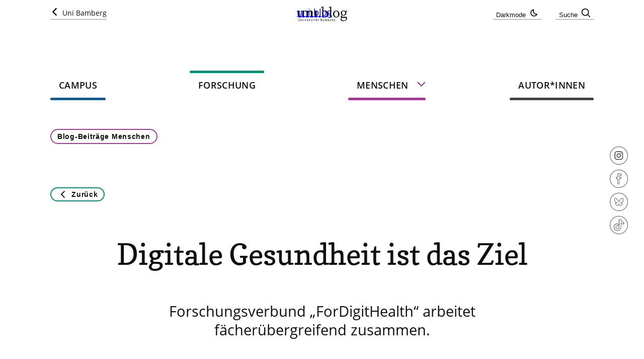

--- FILE ---
content_type: text/html; charset=utf-8
request_url: https://blog.uni-bamberg.de/forschung/2022/digitale-gesundheit/
body_size: 13284
content:
<!DOCTYPE html>
<html lang="de">
<head>

<meta charset="utf-8">
<!-- 
	featured by elementare teilchen GmbH, www.elementare-teilchen.de

	This website is powered by TYPO3 - inspiring people to share!
	TYPO3 is a free open source Content Management Framework initially created by Kasper Skaarhoj and licensed under GNU/GPL.
	TYPO3 is copyright 1998-2026 of Kasper Skaarhoj. Extensions are copyright of their respective owners.
	Information and contribution at https://typo3.org/
-->



<title> Digitale Gesundheit ist das Ziel des Forschungsverbunds „ForDigitHealth“ - uni.blog </title>
<meta name="generator" content="TYPO3 CMS">
<meta name="description" content="Forschungsverbund „ForDigitHealth“ arbeitet fächerübergreifend zusammen">
<meta name="viewport" content="width=device-width, initial-scale=1">
<meta property="og:image" content="https://blog.uni-bamberg.de/fileadmin/Blog/Forschung/2022/2022-08-05_Handy-Laptop.jpg">
<meta property="og:image:url" content="https://blog.uni-bamberg.de/fileadmin/Blog/Forschung/2022/2022-08-05_Handy-Laptop.jpg">
<meta property="og:title" content="Digitale Gesundheit ist das Ziel des Forschungsverbunds „ForDigitHealth“">
<meta property="og:description" content="Forschungsverbund „ForDigitHealth“ arbeitet fächerübergreifend zusammen">
<meta name="twitter:card" content="summary_large_image">
<meta name="twitter:image" content="https://blog.uni-bamberg.de/fileadmin/Blog/Forschung/2022/2022-08-05_Handy-Laptop.jpg">
<meta name="twitter:title" content="Digitale Gesundheit ist das Ziel des Forschungsverbunds „ForDigitHealth“">
<meta name="twitter:description" content="Forschungsverbund „ForDigitHealth“ arbeitet fächerübergreifend zusammen">
<meta name="revisit-after" content="7 days">

<link rel="stylesheet" href="/typo3temp/assets/compressed/merged-d69bf21340ed6be815c0c565afa4222e-e9b3a09e4596870535a85e75995be53d.css?1757601062" media="all" nonce="b5fyytjifXku4CmwyHUeyzcBJHhGkR07PqLiDpzdhVriLfkkEYKBeA">
<link rel="stylesheet" href="/typo3temp/assets/compressed/merged-b1d536b3bab75ba1b7488a8395195080-917d8d0399c85076e250f97a4f1fdf8a.css?1742230674" media="all" nonce="b5fyytjifXku4CmwyHUeyzcBJHhGkR07PqLiDpzdhVriLfkkEYKBeA">
<link href="/_frontend/bundled/assets/main-Bo-C5tEC.css?1768923846" rel="stylesheet" nonce="b5fyytjifXku4CmwyHUeyzcBJHhGkR07PqLiDpzdhVriLfkkEYKBeA" >






<link rel="apple-touch-icon" sizes="180x180" href="/_assets/1c6314f6a2d796129b4423298276607e/Icons/FaviconTouch/apple-touch-icon.png">
<link rel="icon" type="image/png" href="/_assets/1c6314f6a2d796129b4423298276607e/Icons/FaviconTouch/favicon-32x32.png" sizes="32x32">
<link rel="icon" type="image/png" href="/_assets/1c6314f6a2d796129b4423298276607e/Icons/FaviconTouch/favicon-16x16.png" sizes="16x16">
<link rel="manifest" href="/_assets/1c6314f6a2d796129b4423298276607e/Icons/FaviconTouch/site.webmanifest">
<link rel="mask-icon" href="/_assets/1c6314f6a2d796129b4423298276607e/Icons/FaviconTouch/safari-pinned-tab.svg" color="#2b5797">
<link rel="shortcut icon" href="/_assets/1c6314f6a2d796129b4423298276607e/Icons/FaviconTouch/favicon.ico">
<meta name="msapplication-TileColor" content="#2b5797">
<meta name="msapplication-config" content="/_assets/1c6314f6a2d796129b4423298276607e/Icons/FaviconTouch/browserconfig.xml">
<meta name="theme-color" content="#ffffff">
<link rel="canonical" href="https://blog.uni-bamberg.de/forschung/2022/digitale-gesundheit/"/>


<script type="application/ld+json">[{"@context":"https:\/\/www.schema.org","@type":"BreadcrumbList","itemListElement":[{"@type":"ListItem","position":1,"item":{"@id":"https:\/\/blog.uni-bamberg.de\/","name":"Blog"}},{"@type":"ListItem","position":2,"item":{"@id":"https:\/\/blog.uni-bamberg.de\/forschung\/","name":"Forschung"}},{"@type":"ListItem","position":3,"item":{"@id":"https:\/\/blog.uni-bamberg.de\/forschung\/blog-beitraege-forschung\/","name":"Blog-Beitr\u00e4ge Forschung"}},{"@type":"ListItem","position":4,"item":{"@id":"https:\/\/blog.uni-bamberg.de\/forschung\/2022\/","name":"2022"}},{"@type":"ListItem","position":5,"item":{"@id":"https:\/\/blog.uni-bamberg.de\/forschung\/2022\/digitale-gesundheit\/","name":"Digitale Gesundheit ist das Ziel"}}]}]</script>
</head>
<body
    data-uid="153246"
    class="l-body t-post  t-section-wf"
    data-log-url="https://blog.uni-bamberg.de/forschung/2022/digitale-gesundheit/?log-page-view=1&amp;cHash=b0fafa055f3c5fbe339f583278cdd24b"
>
<script nonce="b5fyytjifXku4CmwyHUeyzcBJHhGkR07PqLiDpzdhVriLfkkEYKBeA">
    function getCookie (name) {
        let value = '; ' + document.cookie;
        let parts = value.split('; ' + name + '=');
        if (parts.length === 2) return parts.pop().split(';').shift();
    }
    if (getCookie('darkMode') === '1') {
        document.querySelector('body').classList.add('dark');
    }
</script>



<p class="u-skiplinks"><a href="#nav-main">zur Hauptnavigation springen</a><a href="#content-main">zum Inhaltsbereich springen</a></p><div class="l-page-container"><header class="c-header" id="top"><div class="c-nav c-nav--meta"><div class="c-nav-meta__container left"><div class="c-nav__item"><a class="c-nav__link c-nav__link--home" rel="noopener noreferrer" href="https://www.uni-bamberg.de/"><span>Uni Bamberg</span></a></div></div><div class="c-nav-meta__container right"><div class="c-nav__item"><et-state-toggle active-class="dark" inactive-class="light" cookie="darkMode" el="body"><button id="switch-darkmode" aria-label="Darkmode" class="c-nav__link c-nav__link--darkmode"><span>Darkmode</span></button></et-state-toggle></div><div class="c-nav__item"><button aria-label="Suche" class="c-nav__link c-nav__link--search js-search-toggle" type="button"><span>Suche</span></button></div></div></div><div class="c-search__container js-search"><form class="c-search-global js-search-global-form" action="https://www.google.com"><fieldset><label id="searchOptionUnibambergBlog" class="c-search-global__option js-search-option is-active">
                            blog.uni-bamberg.de
                            <input type="radio" name="searchOption" value="blog.uni-bamberg.de"/></label><label id="searchOptionUnibamberg" class="c-search-global__option js-search-option">
                            www.uni-bamberg.de
                            <input type="radio" name="searchOption" value="www.uni-bamberg.de"/></label><label id="searchOptionUnivis" class="c-search-global__option js-search-option">
                            univis.uni-bamberg.de
                            <input type="radio" name="searchOption" value="univis.uni-bamberg.de"/></label><label id="searchOptionFis" class="c-search-global__option js-search-option">
                            fis.uni-bamberg.de
                            <input type="radio" name="searchOption" value="fis.uni-bamberg.de"/></label></fieldset><fieldset><div class="search__submit-container"><input id="searchSiteTerm" name="q" type="text" class="search__input js-search-global-input" placeholder="Mit Google suchen" aria-label="search"/><button type="submit" class="search__submit  js-search-global-submit" title="Suche starten"><span class="search__submit__icon search__engine-icon"><svg viewBox="0 0 100 100"><path class="st0" d="M43.2,14C27.1,14,14,27.1,14,43.3s13.1,29.2,29.3,29.2c7.6,0,15-3,20.5-8.3L64,64l0.2-0.2
                                            c11.3-11.5,11.1-30-0.4-41.3C58.3,17,50.9,14,43.2,14z M43.2,5c21.1,0,38.3,17.1,38.3,38.2c0,8.6-2.9,16.9-8.2,23.7l20.4,20.4
                                            c1.7,1.8,1.6,4.7-0.2,6.4c-1.7,1.6-4.4,1.6-6.1,0L66.9,73.3c-16.6,13.1-40.6,10.2-53.7-6.4S3,26.3,19.6,13.2
                                            C26.3,7.9,34.7,5,43.2,5z"/></svg></span><span class="u-visually-hidden">Suche starten
                                </span></button></div><div class="search__engines-container"><label id="searchEngineGoogle" class="search__engine  js-search-engine is-active" aria-label="Google"><input class="u-visually-hidden" type="radio" name="searchEngine" value="https://www.google.de"><!--<span class="search__engine-icon search__engine-icon-google">--><span class="search__engine-icon"><svg viewBox="0 0 100 100"><circle class="st0" cx="50" cy="50" r="50"/><path class="st1" d="M53.4,25h12.5l-4.1,2.6h-4c13.7,13.2-6.7,17.6-1.6,23.4C75.5,63.2,57,80.1,40.4,73.8
                                            c-14.9-7.4-0.9-20.2,10.8-19c-1.7-1.9-2.6-4.7-1.3-7C29.9,48.6,35.9,23.3,53.4,25z M60.2,65.2c-0.1-4.2-3.9-6.4-6.9-8.6
                                            c-4.5-0.2-10.2,0.4-12.8,4.5C34.8,72.9,59.9,77.2,60.2,65.2z M56.7,39.4C56.8,34,53,25.1,46.3,28C40.2,31.5,42.9,42,48,45.2
                                            C52,47.7,57.3,44.1,56.7,39.4L56.7,39.4z"/></svg></span><!--</span>--></label><label id="searchEngineEcosia" class="search__engine  js-search-engine" aria-label="Ecosia"><input class="u-visually-hidden" type="radio" name="searchEngine" value="https://www.ecosia.org"><span class="search__engine-icon"><svg viewBox="0 0 100 100"><circle class="st0" cx="50" cy="50" r="50"/><path class="st1" d="M49,17.5c-1,1.2-1.5,2.7-1.6,4.3c0,1.7,0.8,3.2,2.1,4.3c0,0,1.4-1,1.4-4.3C51,20.1,50.3,18.6,49,17.5z
                                             M65.7,19.1c-1.7,0.5-3.1,1.6-4.1,3c-1.1,1.6-1.4,3.5-0.9,5.3c0,0,1.9,0,4-3.1C65.8,22.8,66.2,20.9,65.7,19.1L65.7,19.1z
                                             M35.8,21.5c-0.2,1.3,0,2.6,0.7,3.7c0.7,1.2,1.8,2,3.1,2.2c0.4-1.2,0.1-2.5-0.7-3.5C38.3,22.7,37.2,21.8,35.8,21.5L35.8,21.5z
                                             M72.9,28.7c-1.2,0-2.3,0.3-3.3,1.1c-1.1,0.8-1.9,2.1-2,3.5c0,0,1.4,0.6,3.7-1.1c1.2-0.8,1.9-2,2-3.4L72.9,28.7z M51.4,29.1
                                            c-11.5,0-20.8,9.3-20.8,20.8s9.3,20.8,20.8,20.8s20.8-9.3,20.8-20.8l0,0C72.2,38.4,62.9,29.1,51.4,29.1L51.4,29.1z M27.1,30.8
                                            c-0.1,0-0.2,0-0.3,0c0.2,1.3,0.8,2.5,1.7,3.4c1,0.9,2.4,1.4,3.8,1.2c0,0,0.3-1.5-1.8-3.4C29.5,31.1,28.3,30.7,27.1,30.8L27.1,30.8z
                                             M51.4,31.7c10.1,0,18.2,8.2,18.2,18.2s-8.2,18.2-18.2,18.2s-18.2-8.2-18.2-18.2C33.1,39.9,41.3,31.7,51.4,31.7
                                            C51.3,31.7,51.3,31.7,51.4,31.7L51.4,31.7z M51.4,34.3c-14.9-0.4-21.5,20.5-8.8,28.5c13.6,9.8,31.3-8.1,21.6-21.7
                                            C61.4,36.9,56.6,34.3,51.4,34.3L51.4,34.3z M47.3,37.6c4.3,0.1-3.4,4-3.4,1.8C44.9,38.6,46,38,47.3,37.6z M53.3,39.9
                                            c7.4,0.4,11.8,2.7,11,11.4c-1-2.7-2.6,0-3,0.8c-1.2-0.7-1.2-5.3-3.5-2.2c-3.1,1.6-3,7.2-6.9,8.6c-3-0.9,0.9-7.7-3.4-7.8
                                            c-0.9,0-1.8-0.5-1.8-2.6c0.6-1.9,2-3.6,3.2-4.9c-0.2-0.6-0.8-1.6,0.3-1.6C51,43.4,51.2,39.8,53.3,39.9z M41.9,41
                                            c0,0.1,0.1,0.2,0.1,0.4c0,0.3-0.2,0.5-0.5,0.5c-0.1,0-0.2,0-0.3-0.1C41.4,41.5,41.6,41.2,41.9,41L41.9,41z M50.2,44.6
                                            c-0.1,0-0.2,0.1-0.2,0.1c0.5,0.6,1.1,1.2,1.7,1.7c0.3,0.2,0.7,0.2,1,0.1c0.3,0,0.4,0.2,0.8,0.2s0.5-0.1,0.5-0.2
                                            c0.1-0.1,0-0.4-0.5-0.4c-0.4,0-0.7-0.5-1.1-0.7c-0.4-0.2-1.6-0.9-1.8-0.9C50.4,44.6,50.3,44.6,50.2,44.6L50.2,44.6z M38.4,48.4
                                            c1.2,1.1,2.3,2.7,3.6,3.4c-0.1,2-1.2,2.7-2.4,4C38.5,53.4,38.1,50.9,38.4,48.4z M55.5,55.7c0.1,0,0.3,0,0.3,0.1s0.1,0.1,0,0.2
                                            c0,0.4-0.2,0.8-0.4,1.1c-0.1,0.1-0.2,0.2-0.4,0.2c-0.1,0-0.3-0.1-0.3-0.2v-0.4C54.7,56.3,55.1,55.7,55.5,55.7z M68.1,64.6
                                            c-0.1,0-0.2,0-0.4,0c0,0-0.3,1.4,1.8,3.3c1,0.9,2.3,1.3,3.7,1.1c-0.2-1.3-0.8-2.4-1.7-3.3C70.6,65,69.4,64.5,68.1,64.6L68.1,64.6z
                                             M34.7,65.9c-1.2,0-2.4,0.4-3.4,1.2c-1.2,0.8-1.9,2-2,3.4c1.3,0.1,2.6-0.3,3.7-1c1.1-0.9,1.8-2.1,2-3.5
                                            C34.9,65.9,34.8,65.9,34.7,65.9L34.7,65.9z M42.3,70.6c-1.6,0.4-3,1.4-3.8,2.9c-1.1,1.5-1.5,3.5-1,5.3c1.7-0.5,3.2-1.5,4.2-3
                                            c1.1-1.5,1.5-3.4,1.1-5.2C42.5,70.6,42.4,70.6,42.3,70.6L42.3,70.6z M63.5,73c-0.4,1.2-0.1,2.5,0.7,3.5c0.6,1.2,1.8,2.1,3.1,2.3
                                            c0.2-1.2,0-2.5-0.6-3.6C65.9,74.1,64.8,73.2,63.5,73z M51.5,73.2c-1.2,1.2-2,2.8-2.1,4.6c-0.1,1.8,0.5,3.5,1.7,4.8
                                            c1.2-1.2,2-2.8,2.1-4.6C53.5,76.2,52.9,74.3,51.5,73.2L51.5,73.2z"/></svg></span></label><label id="searchEngineBing" class="search__engine  js-search-engine" aria-label="Bing"><input class="u-visually-hidden" type="radio" name="searchEngine" value="https://www.bing.com"><span class="search__engine-icon"><svg viewBox="0 0 100 100"><circle class="st0" cx="50" cy="50" r="50"/><path class="st1" d="M35,25v41.8c0,0.1,0.1,0.3,0.2,0.4l10.9,7.7c0.2,0.1,0.3,0.1,0.5,0l28.2-16.8c0.1-0.1,0.2-0.2,0.2-0.3V46
                                            c0-0.1-0.1-0.2-0.2-0.3l-25-7.7l5.1,10.9l7.4,3.5l-15.9,8.3V29.3c0-0.2-0.1-0.4-0.3-0.4L35,25z"/></svg></span></label></div></fieldset><button type="button" class="c-search-global__close js-search-toggle"><span class="u-visually-hidden">Suche schließen</span></button></form></div><a class="c-logo" href="/"><span class="visually-hidden">uni-blog</span></a><div class="js-toggle-class-container"><div class="c-nav-main"><nav id="nav-main" class="[ c-nav ]"><ul
                    class="c-nav__list  js-main-nav-list  c-nav-main--level-1"
                    data-responsive-menu="accordion medium-dropdown"
                ><li class="c-nav__item c-nav__item--home"><a class="c-nav__link c-nav__link--home" rel="noopener noreferrer" href="https://www.uni-bamberg.de/"><span>Uni Bamberg</span></a></li><li class="c-nav__item"><a class="c-nav__link" href="/campus/" title="Campus"><span>Campus</span></a></li><li class="c-nav__item  c-nav__item--active"><a class="c-nav__link" href="/forschung/" title="Forschung"><span>Forschung</span></a></li><li class="c-nav__item"><a class="c-nav__link" href="/menschen/" title="Menschen"><span>Menschen</span></a><span
                                        class="js-toggle-class  js-nav-main-submenu-toggle  c-nav-main__submenu-toggle  "
                                        data-toggle-class-target=".js-nav-main-submenu--147755, .js-nav-main-submenu-toggle"
                                        data-toggle-class-class="is-open"
                                        aria-label="Untermenü öffnen"
                                    ><svg viewBox="0 0 100 100" shape-rendering="crispEdges"><path d="M93.1,26.2c2.2,2.2,2.5,5.6,0.7,8.2l-0.7,0.9L54.5,73.8c-2.2,2.2-5.7,2.5-8.2,0.7l-0.9-0.7L6.9,35.3c-2.5-2.5-2.5-6.6,0.1-9.1c2.2-2.2,5.6-2.5,8.1-0.7l0.9,0.7l34,34l34-34c2.2-2.2,5.6-2.5,8.2-0.7L93.1,26.2z"/></svg></span><ul class="js-nav-main-submenu c-nav-main--level-2  t-section-um"><li class="c-nav__item"><a class="c-nav__link" href="/menschen/blog-beitraege-menschen/" title="Blog-Beiträge Menschen"><span>Blog-Beiträge Menschen</span></a></li></ul></li><li class="c-nav__item"><a class="c-nav__link" href="/autorinnen/" title="Autor*innen"><span>Autor*innen</span></a></li></ul><span
                    class="js-toggle-class  js-main-nav-responsive-menu-toggle  c-nav__responsive-menu-toggle"
                    data-toggle-class-target=".js-main-nav-list, .js-main-nav-responsive-menu-toggle"
                    data-toggle-class-class="is-open"
                ></span></nav></div><div class="c-nav-sub"><nav id="nav-sub" class="[ c-nav ]"><ul
                class="c-nav__list  c-nav-sub--level-1"
            ><div class="js-nav-main-submenu--147755    t-section-um"><ul class="c-nav-main--level-2-desktop"><li class="c-nav__item"><a class="c-nav__link c-button c-button--outline" href="/menschen/blog-beitraege-menschen/" title="Blog-Beiträge Menschen"><span>Blog-Beiträge Menschen</span></a></li></ul></div></ul></nav></div></div><div class="c-header__bottom"><div><a class="[ c-button c-button--lightgrey c-button--outline c-button__back ]  js-back-link" href="/forschung/2022/digitale-gesundheit/"><span class="e-icon--arrow-left e-icon--arrow-border e-icon"></span>Zurück</a></div></div><!--TYPO3SEARCH_begin--><h1>Digitale Gesundheit ist das Ziel</h1><h2>Forschungsverbund „ForDigitHealth“ arbeitet fächerübergreifend zusammen.</h2><!--TYPO3SEARCH_end--><div class="c-header__article-img-wrap"><figure class="c-header__article-img"><picture><source
                            srcset="/fileadmin/_processed_/f/8/csm_2022-08-05_Handy-Laptop_028b8be9c7.webp"
                            media="(min-width: 1201px)"
                            type="image/webp"
                        ><source
                            srcset="/fileadmin/_processed_/f/8/csm_2022-08-05_Handy-Laptop_47fef1dd5c.webp"
                            media="(min-width: 992px)"
                            type="image/webp"
                        ><source
                            srcset="/fileadmin/_processed_/f/8/csm_2022-08-05_Handy-Laptop_09dd05395e.webp"
                            media="(min-width: 768px)"
                            type="image/webp"
                        ><source
                            srcset="/fileadmin/_processed_/f/8/csm_2022-08-05_Handy-Laptop_7ed155a4b6.webp"
                            type="image/webp"
                        ><img src="/fileadmin/_processed_/f/8/csm_2022-08-05_Handy-Laptop_e9d1d5e4f2.jpg" width="1120" height="630" alt="Eine Person hält ein Handy in der Hand, im Hintergrund ist ein geöffneter Laptop" title="Smartphones können Stress auslösen" /></picture><div class="c-copyright">&copy; Anya Berkut</div></figure></div><!--TYPO3SEARCH_begin--><div class="metainfo"><ul class="metainfo__list"><li class="metainfo__item"><div class="c-category  c-category--type-badge">Forschung</div></li><li class="metainfo__item  metainfo__item--seperator">&nbsp;</li><li class="metainfo__item">30.08.2022</li><li class="metainfo__item  metainfo__item--seperator">&nbsp;</li><li class="metainfo__item">
                
                    
                            
                        
                    Patricia Achter
                
            </li><li class="metainfo__item  metainfo__item--seperator">&nbsp;</li><li class="metainfo__item">
                
                        
    Lesedauer: 6 Minuten

                    
            </li></ul></div><!--TYPO3SEARCH_end--></header><main class="l-main"><!--TYPO3SEARCH_begin--><section id="content-main" class="js-content-main"><div id="c558802" class="frame frame-default frame-type-text frame-layout-0"><p>Smartphones, E-Mails, Social Media, Corporate IT – digitale Technologien können Stress auslösen. Wie wir digital gesund bleiben können, untersucht der <a href="https://gesund-digital-leben.de" target="_blank" rel="noreferrer">bayerische Forschungsverbund „ForDigitHealth“.</a> Um das Thema ganzheitlich zu verstehen, arbeiten die Forschenden interdisziplinär zusammen.<br><br> „In unserem Forschungsverbund leben wir Interdisziplinarität wirklich!“, erzählt <a href="https://www.uni-bamberg.de/isdl/team/reis-nee-mueller-lea/" target="_blank">Lea Reis</a> begeistert. „Das sieht man zum Beispiel an unserem produktiven, informellen Austausch.“ Die Doktorandin ist Mitglied des Verbunds „ForDigitHealth“, der von 2019 bis 2023 den gesunden Umgang mit digitalen Technologien und Medien aus vielfältigen Perspektiven erforscht. Und sie ist die Vertreterin der wissenschaftlichen Mitarbeiter*innen in der Lenkungsgruppe des Verbunds – ein Gremium, das schnelle Entscheidungen trifft. Es beschließt etwa, wofür der Verbund finanzielle Mittel ausgibt und an welchen Veranstaltungen er teilnimmt.<br><br> Außerdem arbeitet Lea Reis als wissenschaftliche Mitarbeiterin am <a href="https://www.uni-bamberg.de/isdl/" target="_blank">Lehrstuhl für Wirtschaftsinformatik, insbesondere Informationssysteme in Dienstleistungsbereichen</a>, an der Universität Bamberg. Der Lehrstuhl von <a href="https://www.uni-bamberg.de/isdl/team/weitzel-prof-dr-tim/" target="_blank">Prof. Dr. Tim Weitzel</a> beschäftigt sich seit über zehn Jahren schwerpunktmäßig mit digitaler Gesundheit. Im Forschungsverbund „ForDigitHealth“ leitet er gemeinsam mit <a href="https://www.uni-bamberg.de/isdl/team/alumni/maier-dr-christian/" target="_blank">Dr. Christian Maier</a> das Teilprojekt „Ansteckungspotenziale von digitalem Stress“. Die Forschungsfrage lautet: Ist digitaler Stress ansteckend? Und welche Menschen sind davon besonders betroffen? Dieses Projekt gehört zum Forschungsschwerpunkt „<a href="https://www.uni-bamberg.de/forschung/profil/digitale-geistes-sozial-humanwissenschaften/" target="_blank">Digitale Geistes-, Sozial- und Humanwissenschaften</a>“ der Universität Bamberg.</p></div><div id="c558803" class="frame frame-default frame-type-textmedia frame-layout-0"><div class="ce-textpic ce-center ce-above"><div class="ce-gallery" data-ce-columns="1" data-ce-images="1"><div class="ce-outer"><div class="ce-inner"><div class="ce-row"><div class="ce-column"><figure class="image"><picture><source srcset="/fileadmin/_processed_/f/4/csm_2022-08-05_Team-ForDigitHealth_eee00d2793.webp" media="(min-width: 769px)" type="image/webp"><source srcset="/fileadmin/_processed_/f/4/csm_2022-08-05_Team-ForDigitHealth_9ccb212077.webp" media="(min-width: 415px)" type="image/webp"><source srcset="/fileadmin/_processed_/f/4/csm_2022-08-05_Team-ForDigitHealth_5a45267197.webp" type="image/webp"><img class="image-embed-item" title="Das Team: Lea Reis, Tim Weitzel, Christian Maier" alt="Lea Reis, Tim Weitzel und Christian Maier stehen nebeneinander. Sie erforschen, ob digitaler Stress ansteckend " src="/fileadmin/_processed_/f/4/csm_2022-08-05_Team-ForDigitHealth_898a44fded.jpg" width="880" height="494" loading="lazy" /></picture><div class="c-copyright">&copy; Josef Schmid</div><figcaption class="image-caption">
            Lea Reis, Tim Weitzel und Christian Maier (v.l.n.r.) erforschen, ob digitaler Stress ansteckend ist.
        </figcaption></figure></div></div></div></div></div></div></div><div id="c558804" class="frame frame-default frame-type-text frame-layout-0"><h2>Digitaler Stress – allgegenwärtiges Phänomen</h2><p>„Wenn wir tatsächlich einen Beitrag zur Bewältigung von digitalem Stress leisten können, dann wäre das großartig“, erklärt Christian Maier seine Motivation. „Nach aktuellen Schätzungen betrifft das Thema rund fünf Milliarden Menschen, die Zugang zu digitalen Technologien und Internet haben, also potenziell gefährdet sind.“ Denn die meisten Menschen nutzen digitale Technologien und Medien tagtäglich beruflich und privat, etwa E-Mails, Smartphones und Facebook. Zwar automatisieren diese Technologien Aufgaben und vereinfachen die Kommunikation, stürzen aber auch ab oder stören mit Benachrichtigungen während der Arbeit. Das verursacht digitalen Stress und hat Einfluss auf die Arbeitsleistung und das Wohlbefinden.<br><br> Der Forschungsverbund „ForDigitHealth“ will das Thema ganzheitlich verstehen und zu einem gesunden Umgang mit digitalen Technologien und Medien beitragen. Tim Weitzel sagt: „Damit wir wirklich in die Tiefe und Breite kommen, sind Kooperationen nötig. Es ergeben sich große Chancen, wenn zum Beispiel Wirtschaftsinformatik und Psychologie zusammenarbeiten. Das macht enorm viel Spaß und ist auch sehr wertvoll.“ In dem interdisziplinären Verbund kooperieren die Fachbereiche Wirtschaftsinformatik, Psychologie, Informatik, Kommunikationswissenschaft und Medizin. Beteiligt sind 31 Forschende von fünf bayerischen Universitäten, unter anderem von der Universität Bamberg.</p></div><div id="c558805" class="frame frame-default frame-type-textmedia frame-layout-0"><div class="ce-textpic ce-center ce-above"><div class="ce-gallery" data-ce-columns="1" data-ce-images="1"><div class="ce-outer"><div class="ce-inner"><div class="ce-row"><div class="ce-column"><figure class="image"><picture><source srcset="/fileadmin/_processed_/7/b/csm_2022-08-05_Gruppe-ForDigitHealth_78c45b7913.webp" media="(min-width: 769px)" type="image/webp"><source srcset="/fileadmin/_processed_/7/b/csm_2022-08-05_Gruppe-ForDigitHealth_ee92d5877b.webp" media="(min-width: 415px)" type="image/webp"><source srcset="/fileadmin/_processed_/7/b/csm_2022-08-05_Gruppe-ForDigitHealth_55a5d1a3f2.webp" type="image/webp"><img class="image-embed-item" title="Forschungsverbund &quot;ForDigitHealth&quot;" alt="Mitglieder des Forschungsverbunds &quot;ForDigitHealth&quot;" src="/fileadmin/_processed_/7/b/csm_2022-08-05_Gruppe-ForDigitHealth_c6507540e9.jpg" width="880" height="493" loading="lazy" /></picture><div class="c-copyright">&copy; Florian Rummler / ForDigitHealth</div><figcaption class="image-caption">
            Der Forschungsverbund &quot;ForDigitHealth&quot; untersucht die Ursachen von digitalem Stress und die besten Bewältigungsstrategien.
        </figcaption></figure></div></div></div></div></div></div></div><div id="c558807" class="frame frame-default frame-type-text frame-layout-0"><h2>Vorteile und Herausforderungen der interdisziplinären Zusammenarbeit</h2><p>Lea Reis nennt viele Beispiele dafür, warum ihr die Zusammenarbeit im Forschungsverbund so gut gefällt: Durch die Kooperation lernt sie Perspektiven, Denkweisen und Forschungsmethoden anderer Fachbereiche kennen. Im Verbund sind viele Forschende beteiligt, die sich auf unterschiedlichen Karrierestufen ihrer akademischen Laufbahn befinden – von gerade beginnenden Promovierenden bis zu langjährigen Professor*innen. Die Promovierenden erhalten in Mitgliederversammlungen hilfreiche Rückmeldungen zu ihren Doktorarbeiten. Zugleich lassen die Professor*innen ihren wissenschaftlichen Mitarbeitenden die Freiheit, ihre Dissertationen und verbundweite Themen wie Diversity mit viel Eigeninitiative zu gestalten.<br><br> „Die wissenschaftlichen Mitarbeitenden im Verbund treffen sich regelmäßig. Wir unterhalten uns über unsere Dissertationen, Herausforderungen und Fortschritte“, berichtet Lea Reis. „Dadurch wissen wir, an welchen Fragestellungen wir jeweils forschen. Die Themen überschneiden sich nicht, sondern ergänzen sich. Und wir helfen uns gegenseitig, zum Beispiel mit Literaturtipps.“</p><p>Neben den vielen positiven Aspekten hat sie aber auch erfahren, warum interdisziplinäre Zusammenarbeit herausfordernd sein kann. Als Beispiel nennt Lea Reis die Gespräche über die Weiterentwicklung von Forschungsmethoden: „Innerhalb einer Disziplin waren sich die Beteiligten sehr schnell einig, was eine solche Weiterentwicklung ausmacht. Als wir uns dann auf interdisziplinärer Ebene getroffen haben, gab es viel mehr Gesprächsbedarf und Diskussionen.“ Die <a href="https://scilogs.spektrum.de/gesund-digital-leben/interdisziplinare-zusammenarbeit-einblicke-in-unseren-forschungsverbund/" target="_blank" rel="noreferrer">Forschenden</a> mussten sich gegenseitig ihre Sichtweisen erklären und einheitliche Begriffe finden, die alle Beteiligten verstehen. „Sehr hilfreich war dabei, dass Sabine Toussaint als Geschäftsführerin die Treffen leitete, sodass wir in den Gesprächsrunden eine einheitliche Verbundsprache entwickeln konnten. Außerdem behandeln alle Beteiligten im Verbund die Forschenden anderer Disziplinen und deren Perspektiven sehr respektvoll.“</p><h2>Forschung für die interessierte Öffentlichkeit</h2><p>Auch wenn Lea Reis die wissenschaftlichen Gespräche und Debatten mag, gefällt es ihr vor allem, dass der Forschungsverbund sein Ziel nicht aus den Augen verliert: „Wir erarbeiten Forschungsergebnisse, die wir für die Öffentlichkeit gut verständlich aufbereiten wollen. Immerhin wird der Verbund durch öffentliche Gelder finanziert.“ Insgesamt fördert das Bayerische Staatsministerium für Wissenschaft und Kunst „ForDigitHealth“ mit rund 3,35 Millionen Euro. Die Geschäftsstelle rund um Sabine Toussaint unterstützt den Verbund deshalb nicht nur auf administrativer, sondern auch auf kommunikativer Ebene: Sie pflegt die <a href="https://gesund-digital-leben.de" target="_blank" rel="noreferrer">Verbunds-Webseite</a>, kommuniziert über <a href="https://twitter.com/ForDigitHealth" target="_blank" rel="noreferrer">Twitter</a>, erstellt <a href="https://www.youtube.com/channel/UCpJ-MnC6cntMnnv3H4cdBRw" target="_blank" rel="noreferrer">Videos</a> und betreut den <a href="https://scilogs.spektrum.de/gesund-digital-leben/" target="_blank" rel="noreferrer">verbundeigenen Blog</a> – all das, um das Thema digitale Gesundheit einer breiten Öffentlichkeit zugänglich zu machen.</p><h2>Was ist digitaler Stress?</h2></div><div id="c560775" class="frame frame-default frame-type-textmedia frame-layout-0"><div class="ce-textpic ce-center ce-above"><div class="ce-gallery" data-ce-columns="1" data-ce-images="1"><div class="ce-outer"><div class="ce-inner"><div class="ce-row"><div class="ce-column"><figure class="video"><div class="video-embed"><div class="social-gdpr-youtube-iframe" style="height: 495px; width: 880px; max-width: 100%;">
    <div class="social-gdpr-youtube-video" id="yt69700377bf5a8868614500" style="background-image: url('/typo3temp/assets/tx_socialgdpr/youtube_1426b8f304c4ada4358eaa8f76f9c110.jpg'); ">
        <div class="social-gdpr-youtube-iframe-disarmed" data-iframe="[base64]">
            <img src="/_assets/47400bb84e4e0324cd1d0a84db430fe5/Images/youtube_play_button.svg" alt="" class="videostub" />
            <div class="social-gdpr-youtube-iframe-notice">
                <p>Wenn Sie hier klicken, werden Daten von Drittanbietern nachgeladen. Sie stimmen damit dem Datenschutz und den Nutzungsbedingungen dieser Anbieter zu.</p>
            </div>
        </div>
    </div>
</div>
</div></figure></div></div></div></div></div><div class="ce-bodytext"><p>Die Nutzung digitaler Technologien und Medien kann zu Stressreaktionen führen. Der Forschungsverbund „ForDigitHealth“ beschäftigt sich mit der Entstehung und den Auswirkungen von digitalem Stress. Außerdem wird untersucht, wie ein besserer Umgang damit gefunden werden kann.</p></div></div></div></section><!--TYPO3SEARCH_end--><div class="c-categories"><a data-filter-category-id="151" class="c-category  c-category--meta-topic  js-category-for-filter" href="/">Wissenschaftler*in</a><a data-filter-category-id="154" class="c-category  c-category--meta-topic  js-category-for-filter" href="/">Digitalisierung</a><a data-filter-category-id="161" class="c-category  c-category--meta-topic  js-category-for-filter" href="/">Fakultät WIAI</a><a data-filter-category-id="164" class="c-category  c-category--meta-topic  js-category-for-filter" href="/">Lehre &amp; Studium</a><a data-filter-category-id="167" class="c-category  c-category--meta-topic  js-category-for-filter" href="/">Karriere</a></div><div class="l-boxed  u-margin-bottom-large  u-text-align--center"><div><a class="[ c-button c-button--lightgrey c-button--outline c-button__back ]  js-back-link" href="/forschung/2022/digitale-gesundheit/"><span class="e-icon--arrow-left e-icon--arrow-border e-icon"></span>Zurück</a></div></div><!--TYPO3SEARCH_begin--><!--TYPO3SEARCH_end--><aside class="c-socialmedia"><div class="c-socialmedia__container"><div class="c-socialmedia__item"><a class="c-socialmedia__link" aria-label="Instagram" href="https://www.instagram.com/uni_bamberg/" target="_blank" rel="noopener" title="Instagram-Seite der Uni Bamberg"><svg role="none" viewBox="0 0 100 100"><circle id="bg-ig" class="white" cx="50" cy="50" r="43.9"/><path id="greycircle" class="grey" d="M50,95C25.1,94.9,5.1,74.7,5.2,49.9C5.2,25,25.4,4.9,50.3,5c24.8,0.1,44.8,20.2,44.8,45
                                    C95.1,74.9,74.9,95,50,95z M50,7.2C26.4,7.3,7.3,26.5,7.4,50.2s19.3,42.7,42.9,42.6C73.9,92.7,92.9,73.5,92.9,50
                                    C92.8,26.4,73.6,7.2,50,7.2z"/><path class="grey" d="M49.5,32.2c5.7,0,6.3,0,8.6,0.1c2.1,0.1,3.2,0.4,4,0.7c1,0.3,1.7,0.9,2.4,1.6c0.8,0.8,1.2,1.5,1.6,2.4
                                    c0.3,0.8,0.6,1.9,0.7,4c0.1,2.2,0.1,2.9,0.1,8.6s0,6.3-0.1,8.6c-0.1,2.1-0.4,3.2-0.7,4c-0.3,1-0.9,1.7-1.6,2.4
                                    C63.7,65.2,63,65.7,62,66c-0.8,0.3-1.9,0.6-4,0.7c-2.2,0.1-2.9,0.1-8.6,0.1s-6.3,0-8.6-0.1c-2.1-0.1-3.2-0.4-4-0.7
                                    c-1-0.3-1.7-0.9-2.4-1.6C33.8,63.7,33.3,63,33,62c-0.3-0.8-0.6-1.9-0.7-4c-0.1-2.2-0.1-2.9-0.1-8.6s0-6.3,0.1-8.6
                                    c0.1-2.1,0.4-3.2,0.7-4c0.3-1,0.9-1.7,1.6-2.4c0.8-0.8,1.5-1.2,2.4-1.6c0.8-0.3,1.9-0.6,4-0.7C43.2,32.2,43.8,32.2,49.5,32.2
                                     M49.5,28.4c-5.8,0-6.5,0-8.7,0.1s-3.8,0.4-5.2,1c-1.4,0.5-2.6,1.3-3.7,2.4c-1.2,1.2-1.9,2.3-2.4,3.7c-0.5,1.4-0.9,2.9-1,5.2
                                    c-0.1,2.2-0.1,3-0.1,8.7c0,5.8,0,6.5,0.1,8.7c0.1,2.2,0.4,3.8,1,5.2c0.5,1.4,1.3,2.6,2.4,3.7c1.2,1.2,2.3,1.9,3.7,2.4
                                    c1.4,0.5,2.9,0.9,5.2,1c2.2,0.1,3,0.1,8.7,0.1s6.5,0,8.7-0.1c2.2-0.1,3.8-0.4,5.2-1c1.4-0.5,2.6-1.3,3.7-2.4
                                    c1.2-1.2,1.9-2.3,2.4-3.7c0.5-1.4,0.9-2.9,1-5.2c0.1-2.2,0.1-3,0.1-8.7s0-6.5-0.1-8.7c-0.1-2.2-0.4-3.8-1-5.2s-1.3-2.6-2.4-3.7
                                    c-1.2-1.2-2.3-1.9-3.7-2.4c-1.4-0.5-2.9-0.9-5.2-1C56,28.4,55.3,28.4,49.5,28.4L49.5,28.4z"/><path class="grey" d="M49.5,38.7c-6.1,0-10.9,4.8-10.9,10.9s4.8,10.9,10.9,10.9s10.9-4.8,10.9-10.9S55.6,38.7,49.5,38.7z M49.5,56.7
                                    c-3.9,0-7.1-3.2-7.1-7.1s3.2-7.1,7.1-7.1s7.1,3.2,7.1,7.1S53.4,56.7,49.5,56.7z"/><circle class="grey" cx="60.8" cy="38.3" r="2.5"/></svg></a></div><div class="c-socialmedia__item"><a class="c-socialmedia__link" aria-label="Facebook" href="https://www.facebook.com/UniBamberg/" target="_blank" rel="noopener" title="Facebook-Seite der Uni Bamberg"><svg role="none" viewBox="0 0 100 100"><circle id="bg-fb" class="white" cx="50" cy="50" r="43.9"/><path class="grey" d="M50,95C25.1,94.9,5.1,74.7,5.2,49.9C5.2,25,25.4,4.9,50.3,5c24.8,0.1,44.8,20.2,44.8,45
                                    C95.1,74.9,74.9,95,50,95z M50,7.2C26.4,7.3,7.3,26.5,7.4,50.2s19.3,42.7,42.9,42.6C73.9,92.7,92.9,73.5,92.9,50
                                    C92.8,26.4,73.6,7.2,50,7.2z M52.8,76.4H42.2V51.1H37V40.5h5.2v-4c0-3.2,0-12.9,10.7-12.9H63v10.6h-7.4c-1.7,0-2.8,0.5-2.8,3.2v3.1
                                    h9.9L61,51.1h-8.2V76.4z M44.5,74.2h6.1V48.9h8.5l1-6.2h-9.5v-5.3c0-4.7,3.1-5.4,5-5.4h5.2v-6.1h-7.8c-5.9,0-8.5,3.2-8.5,10.7v6.2
                                    h-5.2v6.2h5.2V74.2z"/></svg></a></div><div class="c-socialmedia__item"><a class="c-socialmedia__link" aria-label="Bluesky" href="https://bsky.app/profile/uni-bamberg.de" target="_blank" rel="noopener" title="Bluesky-Seite der Uni Bamberg"><svg role="none" viewBox="0 0 100 100"><circle id="bg-bsky" class="white" cx="50" cy="50" r="43.9"/><path class="grey" d="M50,95c-24.9-.1-44.9-20.3-44.8-45.1C5.2,25,25.4,4.9,50.3,5c24.8.1,44.8,20.2,44.8,45s-20.2,45-45.1,45ZM50,7.2c-23.6.1-42.7,19.3-42.6,43s19.3,42.7,42.9,42.6c23.6-.1,42.6-19.3,42.6-42.8-.1-23.6-19.3-42.8-42.9-42.8Z"/><path class="grey" d="M42.355,69.579c-2.195,0-4.54-1.267-6.988-3.779-2.313-2.374-3.185-4.918-2.453-7.164.488-1.497,1.647-2.767,3.385-3.748-3.15-.735-5.966-2.681-7.039-6.517-.489-1.747-1.209-11.41-1.209-12.643,0-2.484.769-4.128,2.286-4.886,2.398-1.199,5.944.393,8.462,2.282h0c4.334,3.254,8.953,9.426,11.352,13.62,2.399-4.193,7.017-10.365,11.352-13.62,2.517-1.89,6.059-3.482,8.462-2.282,1.517.758,2.285,2.402,2.285,4.886,0,1.233-.721,10.898-1.209,12.643-1.073,3.836-3.889,5.782-7.039,6.517,1.738.981,2.897,2.251,3.386,3.749.73,2.245-.141,4.789-2.454,7.163-2.913,2.989-5.675,4.216-8.223,3.641-3.451-.778-5.497-4.717-6.56-7.381-1.063,2.665-3.107,6.603-6.559,7.382-.406.092-.818.138-1.236.138ZM42.268,55.012h0c-4.084.695-6.801,2.242-7.453,4.244-.628,1.928.732,3.863,1.984,5.147,2.396,2.459,4.534,3.5,6.351,3.087,3.337-.754,5.178-6.157,5.783-7.933.23-.675.477-1.363,1.216-1.331.736-.047.986.656,1.217,1.331.605,1.777,2.447,7.18,5.784,7.933,1.812.405,3.953-.628,6.351-3.087,1.251-1.284,2.611-3.22,1.983-5.147-.651-2.002-3.368-3.549-7.452-4.243t0,0c-.544-.092-.91-.608-.817-1.153.092-.544.609-.909,1.153-.817h0c4.285.727,9.36-.257,10.747-5.209.399-1.426,1.135-10.87,1.135-12.104,0-1.664-.396-2.706-1.18-3.097-1.263-.63-3.883.229-6.366,2.093-4.714,3.539-9.796,10.744-11.653,14.584-.333.691-1.466.691-1.8,0-1.856-3.84-6.939-11.045-11.653-14.584-2.483-1.865-5.104-2.724-6.367-2.093-.783.391-1.18,1.433-1.18,3.097,0,1.233.735,10.677,1.135,12.104,1.386,4.952,6.457,5.937,10.744,5.209h.003c.55-.097,1.061.273,1.154.817.093.545-.273,1.062-.818,1.153h0Z"/></svg></a></div><div class="c-socialmedia__item"><a class="c-socialmedia__link" aria-label="Tiktok" href="https://www.tiktok.com/@unibamberg" target="_blank" rel="noopener" title=""><svg role="none" viewBox="0 0 100 100"><circle id="bg-tt" class="white" cx="50" cy="50" r="43.9"/><path class="grey" d="m50,95c-24.9-.1-44.9-20.3-44.8-45.1C5.2,25,25.4,4.9,50.3,5c24.8.1,44.8,20.2,44.8,45s-20.2,45-45.1,45Zm0-87.8c-23.6.1-42.7,19.3-42.6,42.9s19.3,42.7,42.9,42.6c23.6,0,42.6-19.1,42.6-42.7-.1-23.6-19.3-42.8-42.9-42.8Z" fill="#979797" stroke-width="0"/><path class="grey"
                                          transform="scale(.88)"
                                          transform-origin="50% 50%"
                                          d="m77.858,33.036c-.085-.013-.167-.017-.25-.012-3.207-.008-6.25-1.029-8.801-2.953-2.885-2.175-4.859-5.313-5.562-8.839-.178-.885-.272-1.809-.282-2.746-.008-.685-.564-1.237-1.25-1.237h-10.287c-.69,0-1.25.56-1.25,1.25l-.012,43.504c0,3.479-2.226,6.552-5.539,7.646-.967.319-1.974.457-2.995.396-1.292-.07-2.565-.461-3.685-1.131-2.427-1.451-3.901-3.99-3.943-6.791-.033-2.171.79-4.219,2.314-5.767,1.532-1.556,3.581-2.412,5.767-2.412.866,0,1.722.138,2.544.409.382.126.799.06,1.124-.175s.518-.611.518-1.013v-10.443c0-.62-.454-1.146-1.066-1.236-1.041-.155-2.101-.233-3.15-.233-6.103,0-11.698,2.502-15.754,7.046-3.061,3.428-4.901,7.831-5.183,12.396-.372,6.044,1.798,11.72,6.11,15.981.622.614,1.287,1.194,1.975,1.725,3.696,2.843,8.141,4.346,12.853,4.346,1.052,0,2.112-.078,3.15-.232,4.44-.657,8.479-2.677,11.678-5.84,3.941-3.896,6.126-9.076,6.148-14.598l-.047-20.582c1.28.814,2.631,1.522,4.035,2.115,3.383,1.426,6.968,2.149,10.657,2.149.69,0,1.25-.56,1.25-1.25v-10.24c0-.62-.454-1.146-1.066-1.236Zm-1.434,10.196c-2.913-.143-5.745-.788-8.435-1.922-1.969-.832-3.819-1.91-5.5-3.208-.377-.292-.888-.343-1.316-.131-.428.211-.698.647-.697,1.124l.053,22.982c-.021,4.843-1.939,9.396-5.406,12.822-2.818,2.786-6.375,4.565-10.287,5.145-.917.136-1.854.205-2.783.205-4.156,0-8.073-1.323-11.329-3.827-.607-.468-1.193-.979-1.742-1.521-3.791-3.747-5.699-8.736-5.372-14.049.248-4.009,1.865-7.874,4.553-10.885,3.576-4.005,8.508-6.211,13.889-6.211.571,0,1.145.026,1.716.078v7.747c-.556-.09-1.119-.135-1.686-.135-2.861,0-5.542,1.121-7.547,3.157-1.998,2.028-3.076,4.713-3.033,7.559.055,3.674,1.984,7.001,5.16,8.899,1.466.878,3.138,1.39,4.831,1.481,1.332.07,2.651-.101,3.917-.52,4.339-1.433,7.254-5.46,7.254-10.019l.012-42.255h7.844c.054.669.146,1.329.274,1.972.821,4.126,3.132,7.8,6.507,10.345,2.673,2.016,5.806,3.185,9.123,3.415v7.75Z"/></svg></a></div></div></aside></main><a id="js-to-top" href="#top" title="nach oben" class="[ c-to-top ]  is-visible"><span class="c-totop__icon  [ Xe-icon  Xe-icon--arrow  Xe-icon--arrow-up ]"></span><span class="u-visually-hidden">
                nach oben
            </span></a></div><footer class="c-footer "><div class="l-page-container"><div class="c-nav-footer"><nav class="c-nav"><ul class="o-list-inline  c-nav__list"><li class="c-nav__item"><a class="c-nav__link" href="https://www.uni-bamberg.de/impressum/" target="_blank" title="Impressum"><span>Impressum</span></a><li class="c-nav__item"><a class="c-nav__link" href="https://www.uni-bamberg.de/its/verfahrensweisen/datenschutz/datenschutzerklaerungen/webauftritt/" target="_blank" title="Datenschutz"><span>Datenschutz</span></a><li class="c-nav__item"><a class="c-nav__link" href="/footer-menue/kontakt/" title="Kontakt"><span>Kontakt</span></a><li class="c-nav__item"><a class="c-nav__link" href="https://blog.uni-bamberg.de/rss.xml" target="_blank" title="RSS Feed"><span>RSS Feed</span></a></ul></nav></div><div class="c-footer__address"><p class="c-footer__header">Zentraler Kontakt</p><p>
                    Otto-Friedrich-Universität Bamberg<br>
                    Kapuzinerstraße 16<br>
                    96047 Bamberg<br>
                    Telefon: 0951 863-0<br>
                    E-Mail:
                    <a href="#" data-mailto-token="kygjrm8nmqrYslg+zykzcpe,bc" data-mailto-vector="-2">post(at)uni-bamberg.de</a></p></div></div></footer><div class="[ c-current-page-info ]">
        
        Seite 153246, aktualisiert 06.09.2022
    </div><script nonce="b5fyytjifXku4CmwyHUeyzcBJHhGkR07PqLiDpzdhVriLfkkEYKBeA">
            var _paq = _paq || [];
            _paq.push(["disableCookies"]);
            _paq.push(['trackPageView']);
            _paq.push(['enableLinkTracking']);
            _paq.push(['addDownloadExtensions', "html|html"]);
            (function () {
                var u = "//matomo.www.uni-bamberg.de/";
                _paq.push(['setTrackerUrl', u + 'piwik.php']);
                _paq.push(['setSiteId', 29]);
                if (typeof addTrackerId !== 'undefined') {
                    _paq.push(['addTracker', u + 'piwik.php', addTrackerId]);
                }
                var d=document, g=d.createElement('script'), s=d.getElementsByTagName('script')[0];
                g.type='text/javascript'; g.async=true; g.defer=true; g.src=u+'piwik.js'; s.parentNode.insertBefore(g,s);
            })();
        </script><noscript><img src="//matomo.www.uni-bamberg.de/piwik.php?idsite=29" style="border:0;" alt="" ></noscript>

<script src="/typo3temp/assets/compressed/merged-c7eaca4233241e1934cb1d949c7c146f-0aba066b30fb1e68186059a50fc14d51.js?1742230674" nonce="b5fyytjifXku4CmwyHUeyzcBJHhGkR07PqLiDpzdhVriLfkkEYKBeA"></script>
<script type="module" src="/_frontend/bundled/assets/main-C8HwY2EX.js?1768923846" nonce="b5fyytjifXku4CmwyHUeyzcBJHhGkR07PqLiDpzdhVriLfkkEYKBeA"></script>
<script async="async" src="/typo3temp/assets/js/59cb7c5e3fccb968fb36c2e97ef8bf95.js?1765795484"></script>


</body>
</html>

--- FILE ---
content_type: image/svg+xml
request_url: https://blog.uni-bamberg.de/_frontend/bundled/assets/logo-bamberg-blog-klein-BkezBM1B.svg
body_size: 2614
content:
<svg xmlns="http://www.w3.org/2000/svg" xml:space="preserve" x="0px" y="0px" viewBox="0 0 341.8 99.3"><path d="M333.2 87.2c-.9 1.6-2.1 3-3.5 4.2-1.5 1.2-3.3 2.2-5.2 2.9-2 .7-4.1 1.1-6.2 1-3.5.1-6.9-.8-9.8-2.8-2.4-1.6-3.8-4.4-3.8-7.3 0-1.3.2-2.5.7-3.8q1.05-2.4 2.7-4.5h22.7c1.1 0 2.1.5 2.8 1.4.7 1.1 1.1 2.5 1 3.8-.2 1.8-.6 3.5-1.4 5.1m-7.7-33.4c-3.9 4.4-10.6 4.8-15 .9-.3-.3-.7-.6-.9-.9-1.9-2.4-2.9-5.6-2.9-9.7s1-7.3 2.9-9.6c4-4.4 10.7-4.8 15.2-.8l.8.8q3 3.6 3 9.6c0 6-1.1 7.3-3.1 9.7m16.3-19v-6.3l-7.1 1.7h-6.4c-1.3-.7-2.5-1.2-3.4-1.6-.8-.4-1.7-.7-2.5-.9s-1.5-.3-2.3-.4-1.7-.1-2.7-.1c-5.7 0-10.3 1.6-13.7 4.7s-5.1 7.4-5.1 12.8c0 6.1 2.9 10.8 8.6 14.2-1.4 1.2-2.6 2.2-3.5 3.1-.9.8-1.8 1.7-2.5 2.7q-1.2 1.5-2.1 3c-.7 1.1-1.4 2.3-2.3 3.8 1.1 1.3 2.4 2.6 3.8 3.6 1.1.7 2.4 1.2 3.7 1.4-1.2 1.5-2.2 2.8-3 3.8-.7.9-1.4 1.9-2 2.9-.5.9-1 1.8-1.5 2.8s-.9 2.1-1.5 3.4c1.3 1.7 2.7 3.2 4.2 4.6 1.3 1.2 2.8 2.3 4.4 3.1s3.3 1.4 5 1.8c1.9.4 3.9.6 5.9.5 3.4 0 6.8-.5 10-1.6 2.9-1 5.7-2.5 8.1-4.4 2.2-1.8 4.1-4 5.5-6.5 1.3-2.4 2-5.2 2-8 0-2.9-.7-5.2-2-6.8-1.4-1.6-3.5-2.5-5.6-2.4h-25c-1.9 0-2.9-.9-2.9-2.6.1-1.1.4-2.1 1-3 .9-1.4 2-2.7 3.2-3.9.6.2 1.3.4 2 .6l1.6.4c.5.1 1.1.2 1.6.2h2c5.9 0 10.6-1.5 14-4.6s5.1-7.3 5.1-12.6c0-1.7-.2-3.5-.7-5.1-.6-1.5-1.4-2.9-2.5-4.1zm-61.7 24.1c-.6 2.2-1.6 4.3-2.8 6.2-1.1 1.7-2.5 3.1-4.2 4.1-1.6 1-3.4 1.5-5.2 1.5-1.9 0-3.7-.5-5.2-1.5q-2.55-1.65-4.2-4.2c-1.3-1.9-2.2-4-2.8-6.2-.7-2.5-1-5.1-1-7.7s.3-5.3 1-7.8c.6-2.2 1.5-4.3 2.8-6.2 1.1-1.7 2.5-3.1 4.2-4.1 3.2-2 7.3-2 10.5 0 1.7 1.1 3.1 2.5 4.2 4.1 1.3 1.9 2.2 4 2.8 6.2 1.2 5.1 1.2 10.5-.1 15.6m7.9-17.1c-2.1-5.6-6.3-10.2-11.7-12.7s-11.6-2.5-17 0-9.6 7.1-11.7 12.7c-2.3 6-2.3 12.6 0 18.6 2.1 5.6 6.3 10.1 11.7 12.6s11.6 2.5 17 0 9.6-7.1 11.7-12.6c2.3-6 2.3-12.6 0-18.6m-47.4 31.9V70h-7.5V0h-1.9l-14.5 3.9v2.7h8.8V70H218v3.7zm-29.3-33.1c-.8-2.6-2.1-5-3.9-7.1-1.6-2-3.6-3.5-5.9-4.6s-4.9-1.7-7.5-1.6c-1.4 0-2.8.1-4.2.4-2 .4-4 1-6 1.7v3.3h7.3c3.8-.1 7.3 1.7 9.5 4.8 2.3 3.2 3.5 7.5 3.5 13 0 2.8-.4 5.6-1.2 8.2-.8 2.4-1.9 4.6-3.4 6.5-1.4 1.8-3.2 3.2-5.2 4.2-2.1 1-4.4 1.5-6.7 1.5-1.1 0-2.2-.1-3.3-.4-1.3-.4-2.6-.8-3.9-1.4V0h-1.8L164 3.9v2.7h8.7v66.3c2.9.7 5.5 1.3 7.5 1.6 2.1.3 4.3.5 6.5.5 3.6 0 7.3-.6 10.7-1.8 6.2-2.2 11.1-7 13.4-13.2 1.3-3.3 1.9-6.8 1.9-10.4 0-3.1-.5-6.1-1.4-9m-51.7 22.8c-2.6-2.7-6.9-2.7-9.6-.1s-2.7 6.9-.1 9.6 6.9 2.7 9.6.1c1.3-1.3 2-3 2-4.8.1-1.9-.6-3.6-1.9-4.8m-19 10.3v-4.2h-5.9V27.4h-3.9l-14.4 3.9v3.2h6.6v35h-5.9v4.2zm-28.4 0v-4.2h-5.9V39.7q0-6.15-3.3-9.3c-2.2-2.1-5.4-3.2-9.7-3.2-1.4 0-2.9.1-4.3.4-1.3.3-2.6.7-3.8 1.4-1.4.7-2.6 1.6-3.8 2.5-1.5 1.3-3 2.6-4.4 4.1v-8.2h-4.4l-14.3 3.9v3.2h7v35h-5.9v4.2h23.4v-4.2H77V40.9c1.6-1.5 3-2.8 4.1-3.8.9-.8 1.9-1.6 3-2.2.8-.5 1.6-.8 2.5-1s1.8-.3 2.7-.2c2.1 0 3.5.6 4.3 1.7s1.2 3.2 1.2 6.2v27.9h-5.9v4.2zm-57.1-2.8v-3.3h-7V27.4h-3.6l-13.2 3.5v3.6h5.1V61c-1.3 1.4-2.5 2.6-3.5 3.5-.9.9-1.8 1.6-2.9 2.2-.8.5-1.7.9-2.6 1.1s-1.8.4-2.8.4c-1.7.1-3.4-.6-4.5-2-.9-1.3-1.4-3.4-1.4-6.2V27.3h-4.4L0 31.2v3.2h7.1V62c0 8.6 4.4 12.9 13.1 12.9 1.4 0 2.8-.1 4.1-.4s2.5-.8 3.7-1.4c1.4-.8 2.7-1.7 3.9-2.8 1.3-1.2 2.8-2.6 4.5-4.4v8.4h4.3zM21.5 95.4c-.3.7-.8 1.4-1.5 1.9-2.7 2-6.4 2-9.1 0-.6-.5-1.2-1.2-1.5-1.9-.3-.9-.5-1.8-.4-2.7V81.8h2v11.5c0 .3.1.6.1.9.1.2.2.5.3.7s.3.4.5.6c1.9 1.9 5 1.9 6.9 0 .2-.2.3-.4.5-.6.1-.2.2-.4.3-.7s.1-.6.1-.9V81.8h2v10.9c.2.9.1 1.8-.2 2.7m15.8 3.1-6.8-8.6c-.2-.1-.3-.3-.4-.5-.1-.1-.2-.3-.2-.5v9.4h-1.8V86.4H30l6.8 8.5c.1.1.2.3.3.5s.1.4.2.5v-9.5H39v12.1zm8.6-.2v-12h1.9v12zm12.6.3h-1l-5.2-12.2h2L58 95c.1.1.1.3.1.4v-.2c0-.1.1-.2.1-.2l3.4-8.6h2zm9.7-.3v-12h7.4v1.6H70v3.5h4.5V93H70v3.8h5.6v1.6zm19.7 0-3.2-4.9H83v4.9h-1.9v-12h4q1.8-.15 3.3.9c.8.6 1.2 1.6 1.1 2.5 0 .9-.2 1.7-.8 2.4-.5.6-1.2 1-2 1.2l3.3 5zm-.4-8.5c0-.6-.2-1.2-.7-1.6l-.3-.2H83v3.9h2.6c.2 0 .3 0 .5-.1.1 0 .3-.1.4-.1.6-.4 1-1.1 1-1.9m15.1-1.1c-.2-.2-.5-.3-.8-.5-.2-.1-.5-.2-.7-.3-.3-.1-.6-.2-.9-.2h-.8c-.6 0-1.2.1-1.8.4-.4.2-.7.6-.6 1.1 0 .2 0 .4.1.6.1.1.2.3.3.4s.3.3.5.4.5.3.9.5l1.4.7c.5.2 1 .5 1.4.8.3.2.6.5.9.8.2.2.4.5.5.8s.2.7.1 1c0 1-.4 1.9-1.1 2.5-.9.6-2 1-3.2.9-.8 0-1.7-.1-2.5-.4-.2-.1-.5-.2-.7-.3s-.6-.3-1-.6l.9-1.6.9.6c.2.1.4.2.7.3.6.3 1.3.4 2 .4.6 0 1.2-.1 1.6-.4q.6-.45.6-1.2c0-.4-.1-.7-.3-1-.3-.3-.6-.6-1-.8l-2.2-1c-.8-.3-1.4-.8-2-1.4-.4-.5-.6-1.1-.6-1.7 0-.9.4-1.8 1.2-2.4.9-.6 2-.9 3.2-.9.7 0 1.5.1 2.2.3.2.1.5.2.7.3l.9.4zm6.2 9.6v-12h1.9v12zm12.3-10.4v10.4h-1.9V87.9H115v-1.6h10.4v1.6zm15.3 10.4L135 95h-5.1l-1.4 3.3h-1.9l4.9-12.2h1.9l4.9 12.2zM131.6 84c0 .3-.1.6-.4.9-.2.2-.5.4-.9.4-.3 0-.7-.1-.9-.4-.2-.2-.4-.5-.4-.9 0-.7.6-1.3 1.3-1.3.3 0 .7.1.9.4.3.2.4.6.4.9m.8 4-2 5.4h4.1zm3.6-4c0 .7-.6 1.2-1.2 1.2-.3 0-.7-.1-.9-.4-.2-.2-.4-.5-.4-.9 0-.7.6-1.3 1.3-1.3.3 0 .6.1.9.4.1.3.3.7.3 1m9.7 3.9v10.4h-1.9V87.9h-4.2v-1.6H150v1.6zm26.1 6q0 .9-.3 1.8c-.2.5-.5 1-.9 1.4s-.9.7-1.4.9q-.9.3-1.8.3h-6.1V81.8h5.4c.7 0 1.3.1 1.9.2.5.2 1 .4 1.4.8s.7.9 1 1.4c.2.5.4 1.1.4 1.7 0 .8-.2 1.7-.8 2.4q-.75 1.05-2.1 1.5c1 .2 1.9.7 2.5 1.4s.9 1.7.8 2.7M169 86c0-.7-.2-1.4-.7-1.9-.2-.2-.5-.4-.8-.5-.5-.1-.9-.1-1.4-.1h-2.8v5.4h3.5c.2 0 .4-.1.6-.1.2-.1.3-.1.5-.2.1-.1.3-.2.4-.3.5-.7.8-1.5.7-2.3m.7 7.8c.1-.8-.3-1.7-.9-2.2-.8-.6-1.7-.8-2.6-.8h-2.8v5.8h2.8c.6 0 1.1 0 1.7-.1.4-.1.7-.3 1-.5.3-.3.5-.6.6-1s.1-.8.2-1.2m15 4.5-1.4-3.3h-5.1l-1.4 3.3H175l4.9-12.2h1.9l4.9 12.2zm-3.9-10.2-2 5.4h4.1zm21.7 10.2v-9.5c0 .1-.1.3-.1.4s-.1.2-.1.3-.1.2-.1.3l-.2.4-3.7 8.1h-1.5l-3.3-7.6c-.1-.3-.2-.5-.3-.8s-.1-.5-.2-.8v9.2h-1.9v-12h2.4l3.9 8.8c.1.1.1.3.1.4s0 .3.1.5c0-.2.1-.3.1-.4 0-.2.1-.3.2-.5l4-8.8h2.4v12zm16.9-3.2c0 .5-.1.9-.3 1.3s-.4.7-.8 1-.8.5-1.2.7c-.5.2-1 .2-1.5.2h-5V86.4h4.4q3.9 0 3.9 3c0 .6-.2 1.3-.6 1.8q-.6.75-1.5.9c.7.1 1.4.5 1.9 1 .4.5.7 1.2.7 2m-2.5-5.5c0-.5-.1-1-.5-1.3-.5-.3-1.1-.4-1.7-.4h-2.2v3.5h3.3c.1 0 .2-.1.3-.1l.3-.2c.3-.4.5-1 .5-1.5m.5 5.3c0-.3-.1-.6-.2-.9s-.3-.5-.5-.6c-.3-.2-.7-.4-1-.4h-3.1v3.8h3.5c.1 0 .2 0 .3-.1l.3-.2c.3-.2.5-.4.6-.7 0-.3.1-.6.1-.9m7.2 3.4v-12h7.4v1.6h-5.5v3.5h4.5V93h-4.5v3.8h5.6v1.6zm19.7 0-3.2-4.9h-1.7v4.9h-1.9v-12h4q1.8-.15 3.3.9c.8.6 1.2 1.6 1.1 2.5 0 .9-.2 1.7-.8 2.4-.5.6-1.2 1-2 1.2l3.3 5zm-.4-8.5c0-.6-.2-1.2-.7-1.6l-.3-.2c-.1-.1-.2-.1-.3-.1h-3.2v3.9h2.6c.2 0 .3 0 .5-.1.1 0 .3-.1.4-.1.1-.1.3-.2.4-.3.4-.3.6-.9.6-1.5M261 98l-.4.1-1.8.3c-.6.1-1.2.1-1.7.1-1 0-1.9-.2-2.9-.5-.8-.3-1.6-.7-2.2-1.3s-1.1-1.2-1.5-2c-.7-1.6-.7-3.4 0-4.9.3-.7.8-1.4 1.5-2 .6-.6 1.4-1 2.2-1.3.9-.3 1.8-.5 2.8-.5.5 0 1 0 1.5.1.4 0 .9.1 1.3.2.3.1.5.2.8.3s.7.3 1 .5l-.8 1.6-.8-.5c-.4-.2-.9-.3-1.4-.4s-1-.2-1.5-.2c-.7 0-1.4.1-2 .3s-1.1.5-1.6.9c-.4.4-.8.9-1 1.4-.3.6-.4 1.2-.4 1.8 0 .7.1 1.3.4 1.9q.45.9 1.2 1.5c.5.4 1.1.8 1.7 1 .7.2 1.4.4 2.1.4h.9c.3 0 .8-.1 1.4-.2V93h1.9v4.9z" style="fill:#141412"/></svg>